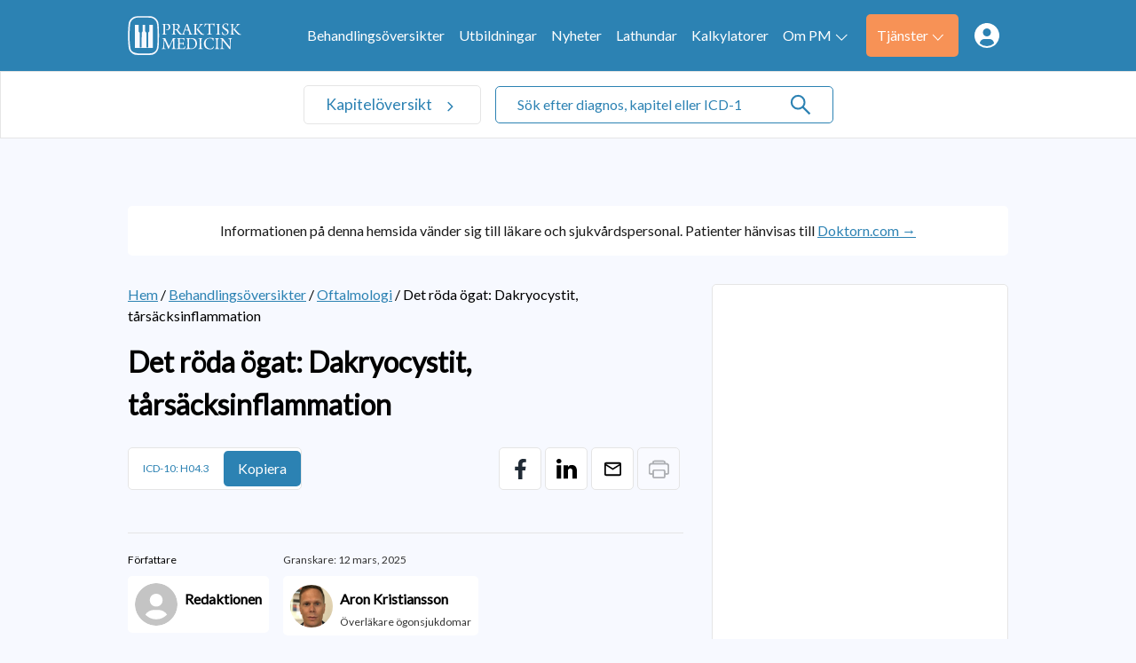

--- FILE ---
content_type: text/html; charset=UTF-8
request_url: https://www.praktiskmedicin.se/sjukdomar/det-roda-ogat-dakrocystit-tarsacksinflamma/
body_size: 16353
content:
<!doctype html>
<html dir="ltr" lang="sv-SE" prefix="og: https://ogp.me/ns#">
<head>
	<meta charset="UTF-8">
	<link rel="dns-prefetch" href="//fonts.googleapis.com/" />
	<link rel="dns-prefetch" href="//fonts.gstatic.com/" />
	<link rel="dns-prefetch" href="//acdn.adnxs.com/" />
	<link rel="dns-prefetch" href="//ib.adnxs.com/" />
	<link rel="dns-prefetch" href="//cdn.adnxs.com/" />
	<meta name="viewport" content="width=device-width, initial-scale=1, shrink-to-fit=no">
	<!-- favicon -->
	<link rel="apple-touch-icon" sizes="150x150" href="https://www.praktiskmedicin.se/wp-content/themes/praktiskmedicin/build/assets/favicons/apple-touch-icon.png">
	<link rel="icon" type="image/png" sizes="32x32" href="https://www.praktiskmedicin.se/wp-content/themes/praktiskmedicin/build/assets/favicons/favicon-32x32.png">
	<link rel="icon" type="image/png" sizes="16x16" href="https://www.praktiskmedicin.se/wp-content/themes/praktiskmedicin/build/assets/favicons/favicon-16x16.png">
	<link rel="manifest" href="https://www.praktiskmedicin.se/wp-content/themes/praktiskmedicin/build/assets/favicons/site.webmanifest">
	<link rel="mask-icon" href="https://www.praktiskmedicin.se/wp-content/themes/praktiskmedicin/build/assets/favicons/apple-touch-icon.png" color="#2C82B3">
	<link rel="shortcut icon" href="https://www.praktiskmedicin.se/wp-content/themes/praktiskmedicin/build/assets/favicons/favicon.ico">
	<meta name="msapplication-TileColor" content="#2C82B3">
	<meta name="msapplication-config" content="https://www.praktiskmedicin.se/wp-content/themes/praktiskmedicin/build/assets/favicons/browserconfig.xml">
	<meta name="theme-color" content="#2C82B3">
	<title>Dakryocystit, tårsäcksinflammation | Praktisk Medicin</title>

		<!-- All in One SEO Pro 4.7.6 - aioseo.com -->
	<meta name="description" content="Vid akut dakryocystit ses rodnad, svullnad och palpationsömhet över tårsäcken inferionasalt om mediala ögonvrån. Ibland kan pus pressas fram i ögonvrån" />
	<meta name="robots" content="max-image-preview:large" />
	<meta name="author" content="Redaktionen"/>
	<link rel="canonical" href="https://www.praktiskmedicin.se/sjukdomar/det-roda-ogat-dakrocystit-tarsacksinflamma/" />
	<meta name="generator" content="All in One SEO Pro (AIOSEO) 4.7.6" />
		<meta property="og:locale" content="sv_SE" />
		<meta property="og:site_name" content="Praktisk Medicin | Information om sjukdomar och behandlingar" />
		<meta property="og:type" content="article" />
		<meta property="og:title" content="Dakryocystit, tårsäcksinflammation | Praktisk Medicin" />
		<meta property="og:description" content="Vid akut dakryocystit ses rodnad, svullnad och palpationsömhet över tårsäcken inferionasalt om mediala ögonvrån. Ibland kan pus pressas fram i ögonvrån" />
		<meta property="og:url" content="https://www.praktiskmedicin.se/sjukdomar/det-roda-ogat-dakrocystit-tarsacksinflamma/" />
		<meta property="og:image" content="https://www.praktiskmedicin.se/wp-content/uploads/2022/10/logo-1.svg" />
		<meta property="og:image:secure_url" content="https://www.praktiskmedicin.se/wp-content/uploads/2022/10/logo-1.svg" />
		<meta property="article:published_time" content="2012-11-02T11:10:01+00:00" />
		<meta property="article:modified_time" content="2025-03-12T09:23:17+00:00" />
		<meta name="twitter:card" content="summary_large_image" />
		<meta name="twitter:title" content="Dakryocystit, tårsäcksinflammation | Praktisk Medicin" />
		<meta name="twitter:description" content="Vid akut dakryocystit ses rodnad, svullnad och palpationsömhet över tårsäcken inferionasalt om mediala ögonvrån. Ibland kan pus pressas fram i ögonvrån" />
		<meta name="twitter:image" content="https://www.praktiskmedicin.se/wp-content/uploads/2022/10/logo-1.svg" />
		<script type="application/ld+json" class="aioseo-schema">
			{"@context":"https:\/\/schema.org","@graph":[{"@type":"BreadcrumbList","@id":"https:\/\/www.praktiskmedicin.se\/sjukdomar\/det-roda-ogat-dakrocystit-tarsacksinflamma\/#breadcrumblist","itemListElement":[{"@type":"ListItem","@id":"https:\/\/www.praktiskmedicin.se\/#listItem","position":1,"name":"Home","item":"https:\/\/www.praktiskmedicin.se\/","nextItem":{"@type":"ListItem","@id":"https:\/\/www.praktiskmedicin.se\/sjukdomar\/det-roda-ogat-dakrocystit-tarsacksinflamma\/#listItem","name":"Det r\u00f6da \u00f6gat: Dakryocystit, t\u00e5rs\u00e4cksinflammation"}},{"@type":"ListItem","@id":"https:\/\/www.praktiskmedicin.se\/sjukdomar\/det-roda-ogat-dakrocystit-tarsacksinflamma\/#listItem","position":2,"name":"Det r\u00f6da \u00f6gat: Dakryocystit, t\u00e5rs\u00e4cksinflammation","previousItem":{"@type":"ListItem","@id":"https:\/\/www.praktiskmedicin.se\/#listItem","name":"Home"}}]},{"@type":"Organization","@id":"https:\/\/www.praktiskmedicin.se\/#organization","name":"Praktisk Medicin","description":"Information om sjukdomar och behandlingar","url":"https:\/\/www.praktiskmedicin.se\/","logo":{"@type":"ImageObject","url":"https:\/\/www.praktiskmedicin.se\/wp-content\/uploads\/2022\/10\/logo-1.svg","@id":"https:\/\/www.praktiskmedicin.se\/sjukdomar\/det-roda-ogat-dakrocystit-tarsacksinflamma\/#organizationLogo"},"image":{"@id":"https:\/\/www.praktiskmedicin.se\/sjukdomar\/det-roda-ogat-dakrocystit-tarsacksinflamma\/#organizationLogo"}},{"@type":"Person","@id":"https:\/\/www.praktiskmedicin.se\/author\/redaktionen\/#author","url":"https:\/\/www.praktiskmedicin.se\/author\/redaktionen\/","name":"Redaktionen"},{"@type":"WebPage","@id":"https:\/\/www.praktiskmedicin.se\/sjukdomar\/det-roda-ogat-dakrocystit-tarsacksinflamma\/#webpage","url":"https:\/\/www.praktiskmedicin.se\/sjukdomar\/det-roda-ogat-dakrocystit-tarsacksinflamma\/","name":"Dakryocystit, t\u00e5rs\u00e4cksinflammation | Praktisk Medicin","description":"Vid akut dakryocystit ses rodnad, svullnad och palpations\u00f6mhet \u00f6ver t\u00e5rs\u00e4cken inferionasalt om mediala \u00f6gonvr\u00e5n. Ibland kan pus pressas fram i \u00f6gonvr\u00e5n","inLanguage":"sv-SE","isPartOf":{"@id":"https:\/\/www.praktiskmedicin.se\/#website"},"breadcrumb":{"@id":"https:\/\/www.praktiskmedicin.se\/sjukdomar\/det-roda-ogat-dakrocystit-tarsacksinflamma\/#breadcrumblist"},"author":{"@id":"https:\/\/www.praktiskmedicin.se\/author\/redaktionen\/#author"},"creator":{"@id":"https:\/\/www.praktiskmedicin.se\/author\/redaktionen\/#author"},"datePublished":"2012-11-02T11:10:01+01:00","dateModified":"2025-03-12T10:23:17+01:00"},{"@type":"WebSite","@id":"https:\/\/www.praktiskmedicin.se\/#website","url":"https:\/\/www.praktiskmedicin.se\/","name":"Praktisk Medicin","description":"Information om sjukdomar och behandlingar","inLanguage":"sv-SE","publisher":{"@id":"https:\/\/www.praktiskmedicin.se\/#organization"}}]}
		</script>
		<!-- All in One SEO Pro -->

<link rel="alternate" title="oEmbed (JSON)" type="application/json+oembed" href="https://www.praktiskmedicin.se/wp-json/oembed/1.0/embed?url=https%3A%2F%2Fwww.praktiskmedicin.se%2Fsjukdomar%2Fdet-roda-ogat-dakrocystit-tarsacksinflamma%2F" />
<link rel="alternate" title="oEmbed (XML)" type="text/xml+oembed" href="https://www.praktiskmedicin.se/wp-json/oembed/1.0/embed?url=https%3A%2F%2Fwww.praktiskmedicin.se%2Fsjukdomar%2Fdet-roda-ogat-dakrocystit-tarsacksinflamma%2F&#038;format=xml" />
<style id='wp-img-auto-sizes-contain-inline-css' type='text/css'>
img:is([sizes=auto i],[sizes^="auto," i]){contain-intrinsic-size:3000px 1500px}
/*# sourceURL=wp-img-auto-sizes-contain-inline-css */
</style>
<link rel='stylesheet' id='cmplz-general-css' href='https://www.praktiskmedicin.se/wp-content/plugins/complianz-gdpr-premium/assets/css/cookieblocker.min.css?ver=1752309376' type='text/css' media='all' />
<link rel='stylesheet' id='praktiskmedicin-css' href='https://www.praktiskmedicin.se/wp-content/themes/praktiskmedicin/build/styles/theme.min.css?ver=8d99159' type='text/css' media='all' />
<link rel='stylesheet' id='font-awesome-css' href='https://www.praktiskmedicin.se/wp-content/themes/praktiskmedicin/build/librarystyles/font-awesome/css/font-awesome.min.css?ver=4.7.0' type='text/css' media='all' />
<link rel="https://api.w.org/" href="https://www.praktiskmedicin.se/wp-json/" /><link rel="EditURI" type="application/rsd+xml" title="RSD" href="https://www.praktiskmedicin.se/xmlrpc.php?rsd" />
<meta name="generator" content="WordPress 6.9" />
<link rel='shortlink' href='https://www.praktiskmedicin.se/?p=823' />
			<style>.cmplz-hidden {
					display: none !important;
				}</style>		<style type="text/css" id="wp-custom-css">
			body.author .post ul br,
body.author .post h2 + br,
body.author .post h3 + br{
	display: none;
}		</style>
			<script>
		dataLayer = [{"therapyArea": "Oftalmologi"}];
		function gtag(){dataLayer.push(arguments);}
		gtag('js', new Date());

		gtag('config', 'UA-790664-49', {
			'content_group1': 'Oftalmologi'
		});
	</script>
	 <!-- Tag manager head -->
	<script>(function(w,d,s,l,i){w[l]=w[l]||[];w[l].push({'gtm.start':
new Date().getTime(),event:'gtm.js'});var f=d.getElementsByTagName(s)[0],
j=d.createElement(s),dl=l!='dataLayer'?'&l='+l:'';j.async=true;j.src=
'https://www.googletagmanager.com/gtm.js?id='+i+dl;f.parentNode.insertBefore(j,f);
})(window,document,'script','dataLayer','GTM-KCGZ3K6');</script>	<!--init script for appnexus stuff -->
	<script type="text/javascript">
		var apntag = apntag || {};
		apntag.anq = apntag.anq || [];
		(function() {
			var d = document, e = d.createElement('script'), p = d.getElementsByTagName('head')[0];
			e.type = 'text/javascript';  e.async = true;
			e.src = '//acdn.adnxs.com/ast/ast.js';
			p.insertBefore(e, p.firstChild);
		})();
	</script>
<style id='global-styles-inline-css' type='text/css'>
:root{--wp--preset--aspect-ratio--square: 1;--wp--preset--aspect-ratio--4-3: 4/3;--wp--preset--aspect-ratio--3-4: 3/4;--wp--preset--aspect-ratio--3-2: 3/2;--wp--preset--aspect-ratio--2-3: 2/3;--wp--preset--aspect-ratio--16-9: 16/9;--wp--preset--aspect-ratio--9-16: 9/16;--wp--preset--color--black: #000000;--wp--preset--color--cyan-bluish-gray: #abb8c3;--wp--preset--color--white: #ffffff;--wp--preset--color--pale-pink: #f78da7;--wp--preset--color--vivid-red: #cf2e2e;--wp--preset--color--luminous-vivid-orange: #ff6900;--wp--preset--color--luminous-vivid-amber: #fcb900;--wp--preset--color--light-green-cyan: #7bdcb5;--wp--preset--color--vivid-green-cyan: #00d084;--wp--preset--color--pale-cyan-blue: #8ed1fc;--wp--preset--color--vivid-cyan-blue: #0693e3;--wp--preset--color--vivid-purple: #9b51e0;--wp--preset--gradient--vivid-cyan-blue-to-vivid-purple: linear-gradient(135deg,rgb(6,147,227) 0%,rgb(155,81,224) 100%);--wp--preset--gradient--light-green-cyan-to-vivid-green-cyan: linear-gradient(135deg,rgb(122,220,180) 0%,rgb(0,208,130) 100%);--wp--preset--gradient--luminous-vivid-amber-to-luminous-vivid-orange: linear-gradient(135deg,rgb(252,185,0) 0%,rgb(255,105,0) 100%);--wp--preset--gradient--luminous-vivid-orange-to-vivid-red: linear-gradient(135deg,rgb(255,105,0) 0%,rgb(207,46,46) 100%);--wp--preset--gradient--very-light-gray-to-cyan-bluish-gray: linear-gradient(135deg,rgb(238,238,238) 0%,rgb(169,184,195) 100%);--wp--preset--gradient--cool-to-warm-spectrum: linear-gradient(135deg,rgb(74,234,220) 0%,rgb(151,120,209) 20%,rgb(207,42,186) 40%,rgb(238,44,130) 60%,rgb(251,105,98) 80%,rgb(254,248,76) 100%);--wp--preset--gradient--blush-light-purple: linear-gradient(135deg,rgb(255,206,236) 0%,rgb(152,150,240) 100%);--wp--preset--gradient--blush-bordeaux: linear-gradient(135deg,rgb(254,205,165) 0%,rgb(254,45,45) 50%,rgb(107,0,62) 100%);--wp--preset--gradient--luminous-dusk: linear-gradient(135deg,rgb(255,203,112) 0%,rgb(199,81,192) 50%,rgb(65,88,208) 100%);--wp--preset--gradient--pale-ocean: linear-gradient(135deg,rgb(255,245,203) 0%,rgb(182,227,212) 50%,rgb(51,167,181) 100%);--wp--preset--gradient--electric-grass: linear-gradient(135deg,rgb(202,248,128) 0%,rgb(113,206,126) 100%);--wp--preset--gradient--midnight: linear-gradient(135deg,rgb(2,3,129) 0%,rgb(40,116,252) 100%);--wp--preset--font-size--small: 13px;--wp--preset--font-size--medium: 20px;--wp--preset--font-size--large: 36px;--wp--preset--font-size--x-large: 42px;--wp--preset--spacing--20: 0.44rem;--wp--preset--spacing--30: 0.67rem;--wp--preset--spacing--40: 1rem;--wp--preset--spacing--50: 1.5rem;--wp--preset--spacing--60: 2.25rem;--wp--preset--spacing--70: 3.38rem;--wp--preset--spacing--80: 5.06rem;--wp--preset--shadow--natural: 6px 6px 9px rgba(0, 0, 0, 0.2);--wp--preset--shadow--deep: 12px 12px 50px rgba(0, 0, 0, 0.4);--wp--preset--shadow--sharp: 6px 6px 0px rgba(0, 0, 0, 0.2);--wp--preset--shadow--outlined: 6px 6px 0px -3px rgb(255, 255, 255), 6px 6px rgb(0, 0, 0);--wp--preset--shadow--crisp: 6px 6px 0px rgb(0, 0, 0);}:where(.is-layout-flex){gap: 0.5em;}:where(.is-layout-grid){gap: 0.5em;}body .is-layout-flex{display: flex;}.is-layout-flex{flex-wrap: wrap;align-items: center;}.is-layout-flex > :is(*, div){margin: 0;}body .is-layout-grid{display: grid;}.is-layout-grid > :is(*, div){margin: 0;}:where(.wp-block-columns.is-layout-flex){gap: 2em;}:where(.wp-block-columns.is-layout-grid){gap: 2em;}:where(.wp-block-post-template.is-layout-flex){gap: 1.25em;}:where(.wp-block-post-template.is-layout-grid){gap: 1.25em;}.has-black-color{color: var(--wp--preset--color--black) !important;}.has-cyan-bluish-gray-color{color: var(--wp--preset--color--cyan-bluish-gray) !important;}.has-white-color{color: var(--wp--preset--color--white) !important;}.has-pale-pink-color{color: var(--wp--preset--color--pale-pink) !important;}.has-vivid-red-color{color: var(--wp--preset--color--vivid-red) !important;}.has-luminous-vivid-orange-color{color: var(--wp--preset--color--luminous-vivid-orange) !important;}.has-luminous-vivid-amber-color{color: var(--wp--preset--color--luminous-vivid-amber) !important;}.has-light-green-cyan-color{color: var(--wp--preset--color--light-green-cyan) !important;}.has-vivid-green-cyan-color{color: var(--wp--preset--color--vivid-green-cyan) !important;}.has-pale-cyan-blue-color{color: var(--wp--preset--color--pale-cyan-blue) !important;}.has-vivid-cyan-blue-color{color: var(--wp--preset--color--vivid-cyan-blue) !important;}.has-vivid-purple-color{color: var(--wp--preset--color--vivid-purple) !important;}.has-black-background-color{background-color: var(--wp--preset--color--black) !important;}.has-cyan-bluish-gray-background-color{background-color: var(--wp--preset--color--cyan-bluish-gray) !important;}.has-white-background-color{background-color: var(--wp--preset--color--white) !important;}.has-pale-pink-background-color{background-color: var(--wp--preset--color--pale-pink) !important;}.has-vivid-red-background-color{background-color: var(--wp--preset--color--vivid-red) !important;}.has-luminous-vivid-orange-background-color{background-color: var(--wp--preset--color--luminous-vivid-orange) !important;}.has-luminous-vivid-amber-background-color{background-color: var(--wp--preset--color--luminous-vivid-amber) !important;}.has-light-green-cyan-background-color{background-color: var(--wp--preset--color--light-green-cyan) !important;}.has-vivid-green-cyan-background-color{background-color: var(--wp--preset--color--vivid-green-cyan) !important;}.has-pale-cyan-blue-background-color{background-color: var(--wp--preset--color--pale-cyan-blue) !important;}.has-vivid-cyan-blue-background-color{background-color: var(--wp--preset--color--vivid-cyan-blue) !important;}.has-vivid-purple-background-color{background-color: var(--wp--preset--color--vivid-purple) !important;}.has-black-border-color{border-color: var(--wp--preset--color--black) !important;}.has-cyan-bluish-gray-border-color{border-color: var(--wp--preset--color--cyan-bluish-gray) !important;}.has-white-border-color{border-color: var(--wp--preset--color--white) !important;}.has-pale-pink-border-color{border-color: var(--wp--preset--color--pale-pink) !important;}.has-vivid-red-border-color{border-color: var(--wp--preset--color--vivid-red) !important;}.has-luminous-vivid-orange-border-color{border-color: var(--wp--preset--color--luminous-vivid-orange) !important;}.has-luminous-vivid-amber-border-color{border-color: var(--wp--preset--color--luminous-vivid-amber) !important;}.has-light-green-cyan-border-color{border-color: var(--wp--preset--color--light-green-cyan) !important;}.has-vivid-green-cyan-border-color{border-color: var(--wp--preset--color--vivid-green-cyan) !important;}.has-pale-cyan-blue-border-color{border-color: var(--wp--preset--color--pale-cyan-blue) !important;}.has-vivid-cyan-blue-border-color{border-color: var(--wp--preset--color--vivid-cyan-blue) !important;}.has-vivid-purple-border-color{border-color: var(--wp--preset--color--vivid-purple) !important;}.has-vivid-cyan-blue-to-vivid-purple-gradient-background{background: var(--wp--preset--gradient--vivid-cyan-blue-to-vivid-purple) !important;}.has-light-green-cyan-to-vivid-green-cyan-gradient-background{background: var(--wp--preset--gradient--light-green-cyan-to-vivid-green-cyan) !important;}.has-luminous-vivid-amber-to-luminous-vivid-orange-gradient-background{background: var(--wp--preset--gradient--luminous-vivid-amber-to-luminous-vivid-orange) !important;}.has-luminous-vivid-orange-to-vivid-red-gradient-background{background: var(--wp--preset--gradient--luminous-vivid-orange-to-vivid-red) !important;}.has-very-light-gray-to-cyan-bluish-gray-gradient-background{background: var(--wp--preset--gradient--very-light-gray-to-cyan-bluish-gray) !important;}.has-cool-to-warm-spectrum-gradient-background{background: var(--wp--preset--gradient--cool-to-warm-spectrum) !important;}.has-blush-light-purple-gradient-background{background: var(--wp--preset--gradient--blush-light-purple) !important;}.has-blush-bordeaux-gradient-background{background: var(--wp--preset--gradient--blush-bordeaux) !important;}.has-luminous-dusk-gradient-background{background: var(--wp--preset--gradient--luminous-dusk) !important;}.has-pale-ocean-gradient-background{background: var(--wp--preset--gradient--pale-ocean) !important;}.has-electric-grass-gradient-background{background: var(--wp--preset--gradient--electric-grass) !important;}.has-midnight-gradient-background{background: var(--wp--preset--gradient--midnight) !important;}.has-small-font-size{font-size: var(--wp--preset--font-size--small) !important;}.has-medium-font-size{font-size: var(--wp--preset--font-size--medium) !important;}.has-large-font-size{font-size: var(--wp--preset--font-size--large) !important;}.has-x-large-font-size{font-size: var(--wp--preset--font-size--x-large) !important;}
/*# sourceURL=global-styles-inline-css */
</style>
</head>
<body data-cmplz=1 id="top" class="wp-singular sjukdomar-template-default single single-sjukdomar postid-823 wp-theme-praktiskmedicin bg-white-sky" itemscope itemtype="https://schema.org/MedicalWebPage">

<!-- Tag manager body -->
<noscript><iframe src="https://www.googletagmanager.com/ns.html?id=GTM-KCGZ3K6" height="0" width="0" style="display:none;visibility:hidden"></iframe></noscript>
<!-- Navigation -->
<nav class="components-global-navigation nav-container flex flex-wrap w-full">
	<div class="bg-primary h-5 w-full menu-container z-100">
		<div class="menu-wrapper container max-w-screen-lg">
			<a class="flex min-w-8 lg:w-8 xl:w-10 max-w-10 no-underline" href="https://www.praktiskmedicin.se">
				<img alt="Praktisk Medicin - Add Health Media" src="https://www.praktiskmedicin.se/wp-content/uploads/2022/10/logo-1.svg">
			</a>
			<div class="flex lg:hidden">
				<div class="icon hamburger">
					<span></span>
					<span></span>
					<span></span>
				</div>
			</div><ul id="menu-meny" class="primary-menu"><li id="menu-item-24740" class="menu-hide menu-item menu-item-type-post_type menu-item-object-page menu-item-home menu-item-24740"><a href="https://www.praktiskmedicin.se/">Hem</a></li>
<li id="menu-item-26954" class="menu-item menu-item-type-custom menu-item-object-custom menu-item-26954"><a href="/sjukdomar">Behandlingsöversikter</a></li>
<li id="menu-item-26955" class="menu-hide menu-mobile-sub menu-item menu-item-type-custom menu-item-object-custom menu-item-26955"><a href="#">Kapitel</a></li>
<li id="menu-item-24750" class="menu-item menu-item-type-custom menu-item-object-custom menu-item-24750"><a href="/utbildningar">Utbildningar</a></li>
<li id="menu-item-25158" class="menu-item menu-item-type-post_type menu-item-object-page current_page_parent menu-item-25158"><a href="https://www.praktiskmedicin.se/medicinska-nyheter/">Nyheter</a></li>
<li id="menu-item-25092" class="menu-item menu-item-type-custom menu-item-object-custom menu-item-25092"><a href="/lathundar">Lathundar</a></li>
<li id="menu-item-25083" class="menu-item menu-item-type-custom menu-item-object-custom menu-item-25083"><a href="/kalkylatorer">Kalkylatorer</a></li>
<li id="menu-item-24744" class="menu-dropdown menu-item menu-item-type-post_type menu-item-object-page menu-item-has-children menu-item-24744"><a href="https://www.praktiskmedicin.se/om-praktisk-medicin/">Om PM<img src="https://www.praktiskmedicin.se/wp-content/themes/praktiskmedicin/build/assets/images/arrow-white.svg" width="100%" height="auto" alt="arrow down" class="js-arrow"/></a>
<ul class="sub-menu">
	<li id="menu-item-25084" class="menu-item menu-item-type-custom menu-item-object-custom menu-item-25084"><a href="/om-praktisk-medicin/#juridisk-information">Juridisk information</a></li>
	<li id="menu-item-25085" class="menu-item menu-item-type-custom menu-item-object-custom menu-item-25085"><a href="/om-praktisk-medicin/#webbsidans-innehall">Webbplatsens innehåll</a></li>
	<li id="menu-item-25086" class="menu-item menu-item-type-custom menu-item-object-custom menu-item-25086"><a href="/om-praktisk-medicin/#integritet">Integritet</a></li>
	<li id="menu-item-25087" class="menu-item menu-item-type-custom menu-item-object-custom menu-item-25087"><a href="/om-praktisk-medicin/#annonsering-finansiering">Annonsering/finansiering</a></li>
	<li id="menu-item-25088" class="menu-item menu-item-type-custom menu-item-object-custom menu-item-25088"><a href="/om-praktisk-medicin/#granskare-bearbetning">Granskare och bearbetning av materialet till Praktisk Medicin</a></li>
	<li id="menu-item-24745" class="menu-item menu-item-type-post_type menu-item-object-page menu-item-24745"><a href="https://www.praktiskmedicin.se/redaktionen/">Redaktionen</a></li>
	<li id="menu-item-24742" class="sub-btn menu-item menu-item-type-post_type menu-item-object-page menu-item-24742"><a href="https://www.praktiskmedicin.se/kontakta-oss/">Kontakta oss</a></li>
</ul>
</li>
<li id="menu-item-25089" class="menu-btn menu-item menu-item-type-custom menu-item-object-custom menu-item-has-children menu-item-25089"><a href="#">Tjänster<img src="https://www.praktiskmedicin.se/wp-content/themes/praktiskmedicin/build/assets/images/arrow-white.svg" width="100%" height="auto" alt="arrow down" class="js-arrow"/></a>
<ul class="sub-menu">
	<li id="menu-item-24741" class="menu-item menu-item-type-post_type menu-item-object-page menu-item-24741"><a href="https://www.praktiskmedicin.se/icd-10-koder/">ICD-10 koder</a></li>
	<li id="menu-item-25091" class="menu-item menu-item-type-custom menu-item-object-custom menu-item-25091"><a href="/kalkylatorer">Kalkylatorer</a></li>
	<li id="menu-item-25771" class="menu-item menu-item-type-custom menu-item-object-custom menu-item-25771"><a href="/lathundar">Lathundar</a></li>
	<li id="menu-item-27976" class="menu-item menu-item-type-custom menu-item-object-custom menu-item-27976"><a href="/blanketter">Blanketter</a></li>
	<li id="menu-item-25082" class="menu-item menu-item-type-post_type menu-item-object-page menu-item-25082"><a href="https://www.praktiskmedicin.se/webshop/">Beställ bok</a></li>
</ul>
</li>
<li id="menu-item-25093" class="menu-link js-show-login menu-item menu-item-type-custom menu-item-object-custom menu-item-25093"><a href="#">Medlemssidor<img src="https://www.praktiskmedicin.se/wp-content/themes/praktiskmedicin/build/assets/images/members-icon.svg" width="100%" height="auto" alt="member login" /></a></li>
<li id="menu-item-25094" class="member-link menu-dropdown menu-item menu-item-type-custom menu-item-object-custom menu-item-has-children hidden menu-item-25094"><a href="#"> <img src="https://www.praktiskmedicin.se/wp-content/themes/praktiskmedicin/build/assets/images/arrow-white.svg" width="100%" height="auto" alt="arrow down" class="js-arrow"/></a>
<ul class="sub-menu">
	<li id="menu-item-25095" class="member-sublink menu-item menu-item-type-custom menu-item-object-custom hidden menu-item-25095"><a href="/exklusivt-for-medlemmar#profil">Profil</a></li>
	<li id="menu-item-25096" class="member-sublink menu-item menu-item-type-custom menu-item-object-custom hidden menu-item-25096"><a href="/exklusivt-for-medlemmar#meddelanden">Meddelanden</a></li>
	<li id="menu-item-25097" class="js-logout log-out member-sublink menu-item menu-item-type-custom menu-item-object-custom hidden menu-item-25097"><a href="/wp-json/pm/logout">Logga ut</a></li>
</ul>
</li>
</ul>		</div>
	</div>
</nav>
<div class="sub-container relative w-full transition-all duration-300 ease-in-out border-0 lg:border lg:border-b lg:border-gray lg:border-r-0">
	<div class="container relative max-w-screen-lg xxl:px-5 mx-auto">
		<a href="#" class="chapters-link text-1.1">
			Kapitelöversikt		</a><div class="search-form pl-0 lg:w-2/5 lg:pl-1">
	<form id="main-search" role="search" method="get" action="/" class="relative border border-gray lg:border-primary">
		<input class="js-search-all" id="search-all" name="s" type="search" placeholder="Sök efter diagnos, kapitel eller ICD-10 här ..." value="">
		<svg xmlns="http://www.w3.org/2000/svg" fill="none" viewBox="0 0 24 24" class="load-effect animate-spin">
			<circle class="opacity-25" cx="12" cy="12" r="10" stroke="currentColor" stroke-width="4"></circle>
			<path class="opacity-75" fill="currentColor" d="M4 12a8 8 0 018-8V0C5.373 0 0 5.373 0 12h4zm2 5.291A7.962 7.962 0 014 12H0c0 3.042 1.135 5.824 3 7.938l3-2.647z"></path>
		</svg>
		<img class="search-icon z-10" src="https://www.praktiskmedicin.se/wp-content/themes/praktiskmedicin/build/assets/images/search-icon.svg" with="auto" height="20" alt="Sök">
	</form>		<div class="js-search-panel">
			<div class="js-search-panel-container">
				<h4>Inget hittades</h4>
			</div>
		</div></div>
	</div>
	<div class="chapters-dropdown">
		<div class="container max-w-screen-lg px-5 xxl:px-10 flex-wrapper"><div class="item" data-index="1"><h3>A</h3><a href="/kapitel/akutsjukvard">Akutsjukvård</a></div><div class="item" data-index="2"><h3>B</h3><a href="/kapitel/beroendetillstand">Beroendetillstånd</a></div><div class="item" data-index="3"><h3>D</h3><a href="/kapitel/dermatologi">Dermatologi</a></div><div class="item" data-index="4"><h3>E</h3><a href="/kapitel/endokrinologi">Endokrinologi</a></div><div class="item" data-index="5"><h3>G</h3><a href="/kapitel/gastroenterologi-och-hepatologi">Gastroenterologi och hepatologi</a><a href="/kapitel/geriatrik">Geriatrik</a><a href="/kapitel/gynekologi-obstetrik">Gynekologi och obstetrik</a></div><div class="item" data-index="6"><h3>H</h3><a href="/kapitel/hematologi-koagulation">Hematologi och koagulation</a></div><div class="break"></div><div class="item" data-index="7"><h3>I</h3><a href="/kapitel/idrottsmedicin">Idrottsmedicin</a><a href="/kapitel/infektion">Infektion</a></div><div class="item" data-index="8"><h3>K</h3><a href="/kapitel/kardiologi">Kardiologi</a><a href="/kapitel/kirurgi">Kirurgi</a></div><div class="item" data-index="9"><h3>L</h3><a href="/kapitel/lungmedicin-allergologi">Lungmedicin och allergologi</a></div><div class="item" data-index="10"><h3>M</h3><a href="/kapitel/medicinskjuridik">Medicinsk juridik</a></div><div class="item" data-index="11"><h3>N</h3><a href="/kapitel/nefrologi">Nefrologi</a><a href="/kapitel/neurologi">Neurologi</a></div><div class="item" data-index="12"><h3>O</h3><a href="/kapitel/oftalmologi">Oftalmologi</a><a href="/kapitel/onkologi">Onkologi</a><a href="/kapitel/ortopedi">Ortopedi</a></div><div class="break"></div><div class="item" data-index="13"><h3>P</h3><a href="/kapitel/pediatrik">Pediatrik</a><a href="/kapitel/psykiatri">Psykiatri</a></div><div class="item" data-index="14"><h3>R</h3><a href="/kapitel/reumatologi">Reumatologi</a></div><div class="item" data-index="15"><h3>S</h3><a href="/kapitel/smarta">Smärta</a></div><div class="item" data-index="16"><h3>U</h3><a href="/kapitel/urologi">Urologi</a></div><div class="item" data-index="17"><h3>V</h3><a href="/kapitel/venerologi">Venerologi</a></div><div class="item" data-index="18"><h3>Ö</h3><a href="/kapitel/onh">ÖNH</a></div><div class="break"></div></div>
	</div>
</div>

<main class="min-h-full bg-white-sky mt-0 lg:mt-10">
	
<div class="components-advertisements-banner-fullwidth js-ad-tag-wrapper full-banner border-container " style="visibility:hidden;">
	<div class="mx-auto w-full">
		<span class="text-0.75 font-sans font-light mb-0.25 block">Annons:</span>
		<div class="js-ad-tag flex align-center justify-center"
			id="PM_top_980x120px"								></div>
	</div>
</div>
	<div class="container max-w-screen-lg xxl:px-5">
<div class="top-alert">
	<span>Informationen på denna hemsida vänder sig till läkare och sjukvårdspersonal. Patienter hänvisas till <a class="text-1" href="https://www.doktorn.com/" title="Doktorn.com">Doktorn.com →</a></span>
	<link itemprop="medicalAudience" href="http://schema.org/Clinician" />
</div>
<div class="contentwrapper">
	<div class="content-section"><div class="w-full my-1"><span><a class="text-1" href="https://www.praktiskmedicin.se" title="Hem">Hem</a></span><span> / </span><span><a class="text-1" href="https://www.praktiskmedicin.se/sjukdomar/" title="Behandlingsöversikter">Behandlingsöversikter</a></span><span> / </span><span><a class="text-1" href="https://www.praktiskmedicin.se/kapitel/oftalmologi" title="Oftalmologi">Oftalmologi</a></span><span> / </span><span class="text-1">Det röda ögat: Dakryocystit, tårsäcksinflammation</span></div><div
	class="components-advertisements-banner-mobile js-ad-tag-wrapper rs_skip block w-full lg:hidden ">
	<div class="w-full max-w-20 mx-auto">
		<span class="text-french-gray text-0.75 font-sans font-light mb-0.25 block">
			Annons:		</span>
		<div class="js-ad-tag"
									data-ad-inv-code-base="PM_mobile_320x320px"		>
		</div>
	</div>
</div>
		<article class="disease-article" itemscope itemprop="mainEntity" itemtype="https://schema.org/MedicalCondition">
			<header>
				<h1 itemprop="name">Det röda ögat: Dakryocystit, tårsäcksinflammation</h1>
				<div class="article-button-row">
					<div class="components-templates-disease-icd-button">
	<button type="button" itemprop="code" itemscope itemtype="https://schema.org/MedicalCode" data-copy="H04.3"
		class="tag-btn mr-0 md:mr-2 " onclick="copyToClipboard(this)">
		<meta itemprop="code" content="H04.3"/>
		<meta itemprop="codingSystem" content="ICD-10"/>
		<span class="text-left text-to-copy self-center">ICD-10: H04.3</span>
		<span class="copy-text active transition_all_500 self-center">Kopiera</span>
		<span class="copied-text transition_all_500 self-center">Kopierad</span>
	</button>
</div>

<div class="components-global-social-share clearfix">
	<div class="block w-full float-left md:inline md:w-auto md:float-right">
		<ul class="list-none flex justify-start md:justify-end ">
			<li>
				<a class="social-share social-list bg-white" data-event-action="Facebook" href="https://www.facebook.com/sharer/sharer.php?u=https://www.praktiskmedicin.se/sjukdomar/det-roda-ogat-dakrocystit-tarsacksinflamma/" target="_blank;">
					<span data-event-action="Facebook">
						<img src="https://www.praktiskmedicin.se/wp-content/themes/praktiskmedicin/build/assets/images/facebook.svg" alt="facebook" width="20" height="20">
					</span>
				</a>
			</li>
			<li>
				<a class="social-share social-list bg-white" data-event-action="Linkedin" href="https://www.linkedin.com/shareArticle?mini=true&url=https://www.praktiskmedicin.se/sjukdomar/det-roda-ogat-dakrocystit-tarsacksinflamma/" target="_blank;">
					<span data-event-action="Linkedin">
						<img src="https://www.praktiskmedicin.se/wp-content/themes/praktiskmedicin/build/assets/images/linkedin.svg" alt="linkedin" width="20" height="20">
					</span>
				</a>
			</li>
			<li>
				<a class="social-list bg-white" data-event-action="Mail" href="/cdn-cgi/l/email-protection#[base64]" target="_blank;">
					<span data-event-action="Mail">
						<img src="https://www.praktiskmedicin.se/wp-content/themes/praktiskmedicin/build/assets/images/mail.svg" alt="mail" width="20" height="20">
					</span>
				</a>
			</li>
			<li>
				<button class="social-list  bg-white-20 js-show-login ">
					<span>
						<img src="https://www.praktiskmedicin.se/wp-content/themes/praktiskmedicin/build/assets/images/print.svg" alt="print" width="20" height="20">
					</span>
				</button>
			</li>
		</ul>
	</div>
</div>

				</div>
				<hr class="hr-gray" /><div class="block-full clearfix">
	<div class="block-half half-1 ">
		<meta itemprop="datePublished" content="2012-11-02T12:10:01+01:00" />
		<span class="text-0.75">
			Författare		</span><a class="flex w-full user-box " rel="author" href="https://www.praktiskmedicin.se/author/redaktionen/" title="">		<div class="flex-none w-3 h-auto self-center">
			<img class="rounded-50 lazyload" data-src="https://www.praktiskmedicin.se/wp-content/themes/praktiskmedicin/build/assets/images/avatar.svg" alt="Redaktionen ">
		</div>	<div class="flex-1 h-full pl-0.5 ">
		<div class="font-bold text-1 text-black leading-1.25 my-0.5">Redaktionen </div>
		<div class="text-0.75 text-light-gray leading-1.25">
					</div>
	</div>
</a>
	</div>	<div class="block-half half-2">
		<time id="reviewed" itemprop="lastReviewed" datetime="2025-03-12T00:00:00+00:00">
			Granskare: 12 mars, 2025		</time>
		<meta itemProp="dateModified" content="2025-03-12T10:23:17+01:00" /><a class="flex w-full user-box " itemprop="reviewedBy" href="https://www.praktiskmedicin.se/author/aron-kristiansson/" title="">		<div class="flex-none w-3 h-auto self-center">
			<img class="rounded-50 lazyload" data-src="https://www.praktiskmedicin.se/wp-content/uploads/2022/01/kristiansson-1-150x150.png" alt="Aron Kristiansson">
		</div>	<div class="flex-1 h-full pl-0.5 ">
		<div class="font-bold text-1 text-black leading-1.25 my-0.5">Aron Kristiansson</div>
		<div class="text-0.75 text-light-gray leading-1.25">
			Överläkare ögonsjukdomar		</div>
	</div>
</a>
	</div></div>
			</header>				<nav class="secondary-menu js-secondary-menu transition-all duration-300 ease-in-out print-hide">
					<div>							<a href="#-" data-id="status" class="text-primary font-bold mr-0.75 js-secondary-btn">Status</a>								<span class="text-gray font-normal mr-0.25">|</span>							<a href="#-" data-id="orsak" class="text-primary font-bold mr-0.75 js-secondary-btn">Orsak</a>								<span class="text-gray font-normal mr-0.25">|</span>							<a href="#-" data-id="behandling" class="text-primary font-bold mr-0.75 js-secondary-btn">Behandling</a>								<span class="text-gray font-normal mr-0.25">|</span>							<a href="#-" data-id="v%C3%A5rdniv%C3%A5" class="text-primary font-bold mr-0.75 js-secondary-btn">Vårdnivå</a>					</div>
				</nav>
			<section class="bg-white pt-2 px-1 md:px-2 border border-gray rounded-5" itemprop="description"><h2>Status</h2>
<p>Vid akut dakryocystit ses rodnad, svullnad och palpationsömhet över tårsäcken inferionasalt om mediala ögonvrån. Ibland kan pus pressas fram i ögonvrån vid tryck över tårsäcken. Vid kronisk dakryocystit vanligen epifora.</p>
<h2>Orsak</h2>
<p>Obstruktion i tårvägarna distalt om tårsäcken med efterföljande stagnation av tårflödet och ansamling av tårvätska i tårsäcken. Kan vara akut eller kronisk samt medfödd eller förvärvad. Vid akut dakryocystit finns en bakteriell infektion i tårsäcken.</p>
<h2>Behandling</h2>
<p>Perorala antibiotika, massage över tårsäcken. Ev lokalbehandling med antibiotikadroppar. Täta kontroller, incision av tårsäcken kan behövas. I senare skede eventuell tårvägsoperation om kroniska besvär eller recidiverande dakryocystiter.</p>
<h2>Vårdnivå</h2>
<p>Vid akut dakryocystit skyndsam remiss till ögonläkare (akut vid uttalade besvär eller hos spädbarn). Spädbarn kan bli allmänpåverkade och behöver då handläggas i samråd med barnakutmottagning.</p>
<h4>Aktuella Mediciner</h4>
<p><em>Flukloxacillin: </em>T Flucloxacillin<em>. </em>Oral susp./T Heracillin.</p>
<p><em><a href="https://www.fass.se/LIF/substance?userType=2&amp;substanceId=IDE4POEMUACAQVERT1">Klindamycin</a>: </em>T Dalacin</p>
<p><em>Fusidinsyra: </em>Ögonsalva Fucithalmic.</p>
<p><em>Kloramfenikol:</em> Ögondroppar Kloramfenikol</p>
<div
	class="components-advertisements-banner-content js-ad-tag-wrapper rs_skip hidden sm:block"
	style="visibility: hidden;">
	<div class="mb-2">
		<span class="text-french-gray text-0.75 font-sans font-light mb-0.25 block">
			Annons:		</span>
		<div class="js-ad-tag"
									data-ad-inv-code-base="PM_content_530x150px"		></div>
	</div>
</div>
			</section><div style="display:none" id="midcontentads" class="js-mid-content-ads">
	<div
	class="components-advertisements-banner-content js-ad-tag-wrapper rs_skip hidden sm:block"
	style="visibility: hidden;">
	<div class="mb-2">
		<span class="text-french-gray text-0.75 font-sans font-light mb-0.25 block">
			Annons:		</span>
		<div class="js-ad-tag"
									data-ad-inv-code-base="PM_content_530x150px"		></div>
	</div>
</div>
<div
	class="components-advertisements-banner-mobile js-ad-tag-wrapper rs_skip block w-full sm:hidden ">
	<div class="w-full max-w-20 mx-auto">
		<span class="text-french-gray text-0.75 font-sans font-light mb-0.25 block">
			Annons:		</span>
		<div class="js-ad-tag"
									data-ad-inv-code-base="PM_mobile_320x320px"		>
		</div>
	</div>
</div>
</div>
</article><div
	class="components-advertisements-banner-mobile js-ad-tag-wrapper rs_skip block w-full lg:hidden ">
	<div class="w-full max-w-20 mx-auto">
		<span class="text-french-gray text-0.75 font-sans font-light mb-0.25 block">
			Annons:		</span>
		<div class="js-ad-tag"
									data-ad-inv-code-base="PM_mobile_320x320px"		>
		</div>
	</div>
</div>
<div
	class="components-advertisements-banner-mobile js-ad-tag-wrapper rs_skip block w-full lg:hidden ">
	<div class="w-full max-w-20 mx-auto">
		<span class="text-french-gray text-0.75 font-sans font-light mb-0.25 block">
			Annons:		</span>
		<div class="js-ad-tag"
									data-ad-inv-code-base="PM_mobile_320x320px"		>
		</div>
	</div>
</div>
<section class="nyhetsbrev components-global-cta_membership">
	<div class="nyhetsbrev-innerwrap">
		<div class="text-container">
			<div class="heading-container">
				<img class="icon-left w-1.5" src="https://www.praktiskmedicin.se/wp-content/themes/praktiskmedicin/build/assets/images/letter-icon-orange.svg" width="20" height="20" alt="Nyhetsbrev" />
				<h2>PM-medlemskap</h2>
				<p class="text-1.1">Medlemskapet är kostnadsfritt och du loggar in smidigt och tryggt med ditt BankID.</p>
			</div>
			<div class="ul-container">
				<div class="tab-wrapper">
					<ul class="clearfix">
						<li>
							<img src="https://www.praktiskmedicin.se/wp-content/themes/praktiskmedicin/build/assets/images/circle-check-orange-fill.svg" width="20" height="auto" alt="check">
							Skräddarsytt nyhetsbrev						</li>
						<li>
							<img src="https://www.praktiskmedicin.se/wp-content/themes/praktiskmedicin/build/assets/images/circle-check-orange-fill.svg" width="20" height="auto" alt="check">
							Kalkylatorer och blanketter						</li>
						<li>
							<img src="https://www.praktiskmedicin.se/wp-content/themes/praktiskmedicin/build/assets/images/circle-check-orange-fill.svg" width="20" height="auto" alt="check">
							Skriv ut behandlingsöversikter						</li>
						<li>
							<img src="https://www.praktiskmedicin.se/wp-content/themes/praktiskmedicin/build/assets/images/circle-check-orange-fill.svg" width="20" height="auto" alt="check">
							Rabatt på PM-boken						</li>
					</ul>
				</div>
			</div>
		</div>
		<div class="btn-container">
			<button type="button" class="btn-secondary js-show-login">
				Ja, tack!			</button>
		</div>
	</div>
</section>
		<section>
			<h2 class="print-hide text-1 mt-2 mb-1">
				Nya behandlingsöversikter			</h2>
			<div class="print-hide grid grid-flow-row-dense grid-cols-1 md:grid-cols-2">
			<article class="sjukdomar-box components-templates-disease-excerpt-box" itemscope itemtype="https://schema.org/MedicalCondition">
	<a itemprop="url" href="https://www.praktiskmedicin.se/sjukdomar/eksem-handeksem/">
		<div>
			<span class="title-lable" itemprop="relevantSpecialty">
				Dermatologi			</span>
		</div>
		<p class="title" itemprop="name">Eksem: Handeksem</p>
		<p itemprop="disambiguatingDescription">Bakgrund Handeksem är en vanlig, ofta recidiverande hudsjukdom med stor påverkan på livskvalitet. 1-årsprevalensen är...</p>
		<p class="readmore">Läs mer →</p>
	</a>
</article>
<article class="sjukdomar-box components-templates-disease-excerpt-box" itemscope itemtype="https://schema.org/MedicalCondition">
	<a itemprop="url" href="https://www.praktiskmedicin.se/sjukdomar/konsdysfori/">
		<div>
			<span class="title-lable" itemprop="relevantSpecialty">
				Psykiatri			</span>
		</div>
		<p class="title" itemprop="name">Könsdysfori</p>
		<p itemprop="disambiguatingDescription">Definition Könsdysfori är ett nyare namn för det som tidigare kallades transsexualism och betecknar det...</p>
		<p class="readmore">Läs mer →</p>
	</a>
</article>
<article class="sjukdomar-box components-templates-disease-excerpt-box" itemscope itemtype="https://schema.org/MedicalCondition">
	<a itemprop="url" href="https://www.praktiskmedicin.se/sjukdomar/myelodysplastiska-syndrom-mds/">
		<div>
			<span class="title-lable" itemprop="relevantSpecialty">
				Hematologi och koagulation			</span>
		</div>
		<p class="title" itemprop="name">Myelodysplastiska syndrom, MDS</p>
		<p itemprop="disambiguatingDescription">Definition Grupp av blodcancersjukdomar med varierande prognos som kännetecknas av mognadsstörningar i benmärgen med risk...</p>
		<p class="readmore">Läs mer →</p>
	</a>
</article>
<article class="sjukdomar-box components-templates-disease-excerpt-box" itemscope itemtype="https://schema.org/MedicalCondition">
	<a itemprop="url" href="https://www.praktiskmedicin.se/sjukdomar/endoskopi/">
		<div>
			<span class="title-lable" itemprop="relevantSpecialty">
				Gastroenterologi och hepatologi			</span>
		</div>
		<p class="title" itemprop="name">Endoskopi</p>
		<p itemprop="disambiguatingDescription">Definition Endoskopi är ett samlingsnamn och innefattar gastroskopi (esofagogastroduodenoskopi/EGD), koloskopi, kapselendoskopi, pushenteroskopi och dubbelballong, där...</p>
		<p class="readmore">Läs mer →</p>
	</a>
</article>
<article class="sjukdomar-box components-templates-disease-excerpt-box" itemscope itemtype="https://schema.org/MedicalCondition">
	<a itemprop="url" href="https://www.praktiskmedicin.se/sjukdomar/astigmatism/">
		<div>
			<span class="title-lable" itemprop="relevantSpecialty">
				Oftalmologi			</span>
		</div>
		<p class="title" itemprop="name">Astigmatism</p>
		<p itemprop="disambiguatingDescription">Definition Optisk avvikelse där ljuset bryts oregelbundet (vanligen i hornhinnan eller linsen) och därmed inte...</p>
		<p class="readmore">Läs mer →</p>
	</a>
</article>
<article class="sjukdomar-box components-templates-disease-excerpt-box" itemscope itemtype="https://schema.org/MedicalCondition">
	<a itemprop="url" href="https://www.praktiskmedicin.se/sjukdomar/prurigo-nodularis/">
		<div>
			<span class="title-lable" itemprop="relevantSpecialty">
				Dermatologi			</span>
		</div>
		<p class="title" itemprop="name">Prurigo nodularis</p>
		<p itemprop="disambiguatingDescription">Bakgrund Kronisk, starkt kliande hudsjukdom med multipla kliande knutor i huden. Förekommer oftare hos individer...</p>
		<p class="readmore">Läs mer →</p>
	</a>
</article>
<article class="sjukdomar-box components-templates-disease-excerpt-box" itemscope itemtype="https://schema.org/MedicalCondition">
	<a itemprop="url" href="https://www.praktiskmedicin.se/sjukdomar/infektion-med-salmonella/">
		<div>
			<span class="title-lable" itemprop="relevantSpecialty">
				Infektion			</span>
		</div>
		<p class="title" itemprop="name">Salmonellainfektion</p>
		<p itemprop="disambiguatingDescription">Definition Salmonellainfektion är en bakteriell tarminfektion som orsakas av bakterier inom släktet Salmonella. Bakterien kan...</p>
		<p class="readmore">Läs mer →</p>
	</a>
</article>
<article class="sjukdomar-box components-templates-disease-excerpt-box" itemscope itemtype="https://schema.org/MedicalCondition">
	<a itemprop="url" href="https://www.praktiskmedicin.se/sjukdomar/mrsa-multiresistenta-staphylococcus-aureus/">
		<div>
			<span class="title-lable" itemprop="relevantSpecialty">
				Infektion			</span>
		</div>
		<p class="title" itemprop="name">MRSA (Multiresistenta Staphylococcus aureus)</p>
		<p itemprop="disambiguatingDescription">Definition MRSA (Meticillinresistenta Staphylococcus aureus) är en variant av Staphylococcus aureus som har utvecklat resistens...</p>
		<p class="readmore">Läs mer →</p>
	</a>
</article>
<article class="sjukdomar-box components-templates-disease-excerpt-box" itemscope itemtype="https://schema.org/MedicalCondition">
	<a itemprop="url" href="https://www.praktiskmedicin.se/sjukdomar/infektion-med-escherichia-coli/">
		<div>
			<span class="title-lable" itemprop="relevantSpecialty">
				Infektion			</span>
		</div>
		<p class="title" itemprop="name">Escherichia coli-infektion</p>
		<p itemprop="disambiguatingDescription">Bakgrund Escerichia coli (E coli) är en gramnegativ stav som tillhör gruppen Enterobacteriaceae. Den återfinns...</p>
		<p class="readmore">Läs mer →</p>
	</a>
</article>
<article class="sjukdomar-box components-templates-disease-excerpt-box" itemscope itemtype="https://schema.org/MedicalCondition">
	<a itemprop="url" href="https://www.praktiskmedicin.se/sjukdomar/forkylning-akut-rhinofaryngit-ovre-luftvagsinfektion/">
		<div>
			<span class="title-lable" itemprop="relevantSpecialty">
				Infektion			</span>
		</div>
		<p class="title" itemprop="name">Förkylning, akut rhinofaryngit, övre luftvägsinfektion</p>
		<p itemprop="disambiguatingDescription">Orsak Allra oftast orsakat av virus. Symtom uppkommer vid infektion i de övre luftvägarna (ÖLI)...</p>
		<p class="readmore">Läs mer →</p>
	</a>
</article>
			</div>
		</section>
	</div>
	<div class="components-global-sidebar js-ad-stack sidebar-section" data-ad-inv-code-base="PM_top_300x250px">
	<div class="js-ad-stack-template" style="display: none">
		<div
	class="components-advertisements-banner-side js-ad-tag-wrapper hidden lg:block "
	style="visibility: hidden">
	<span class="text-0.75 font-sans font-light mb-0.25 block">
		Annons:	</span>
	<div class="js-ad-tag banner-side"
						 style="height:360px;"
			></div>
</div>
	</div>
	<div class="border-container xxl:w-full xxl:max-w-full js-ad-stack-inner"></div>
	<div
	class="components-advertisements-banner-side js-ad-tag-wrapper hidden lg:block sticky top-5 left-0 z-10"
	style="visibility: hidden">
	<span class="text-0.75 font-sans font-light mb-0.25 block">
		Annons:	</span>
	<div class="js-ad-tag banner-side"
		id="PM_desktop_sticky_250x720px"				 style="height:720px;"
			></div>
</div>
</div>
</div><div class="body-overlay"></div>
<section class="login-slider">
	<div class="login-wrapper">
		<a class="close-login" href="#" title="Close">
			<img src="https://www.praktiskmedicin.se/wp-content/themes/praktiskmedicin/build/assets/images/close.svg" width="20" height="auto" alt="close">
		</a>
		<h5 class="mt-3 font-semibold">Exklusivt för dig som medlem</h5>
		<div class="tab-main active">
			<button class="btn-primary js-bankid-login-qr-btn">
				Mobilt BankID på annan enhet			</button>
			<p class="w-full text-center mb-1">eller</p>
			<button class="btn-light js-bankid-login-device-btn">Öppna BankID</button>
			<div class="absolute bottom-3">
				<div class="tab-wrapper">
					<ul>
						<li>
							<img src="https://www.praktiskmedicin.se/wp-content/themes/praktiskmedicin/build/assets/images/circle-check-blue.svg" width="20" height="auto" alt="check">
							<span>Skräddarsytt nyhetsbrev</span>
						</li>
						<li>
							<img src="https://www.praktiskmedicin.se/wp-content/themes/praktiskmedicin/build/assets/images/circle-check-blue.svg" width="20" height="auto" alt="check">
							<span>Kalkylatorer och blanketter</span>
						</li>
						<li>
							<img src="https://www.praktiskmedicin.se/wp-content/themes/praktiskmedicin/build/assets/images/circle-check-blue.svg" width="20" height="auto" alt="check">
							<span>Skriv ut behandlingsöversikter</span>
						</li>
						<li>
							<img src="https://www.praktiskmedicin.se/wp-content/themes/praktiskmedicin/build/assets/images/circle-check-blue.svg" width="20" height="auto" alt="check">
							<span>Rabatt på PM boken</span>
						</li>
					</ul>
				</div>
			</div>
		</div>
		<div class="tab-qr">
			<div class="relative block w-full mt-0.5 lg:mt-3">
				<ul>
					<li>
						<div>1</div>
						<span>Starta BankID-appen i mobilen</span>
					</li>
					<li>
					<div>2</div>
						<span>Tryck på "Skanna QR-kod""</span>
					</li>
					<li>
					<div>3</div>
						<span>Rikta kameran mot QR-koden nedan</span>
					</li>
				</ul>
				<div class="my-0.5 lg:my-3 mx-auto bg-white" id="js-qr-holder"></div>
				<div class="text-center"><a class="btn-link js-bankid-cancel-login-btn text-center no-underline" href="#">Avbryt</a></div>
			</div>
		</div>
		<div class="absolute bottom-1">
			<p class="text-center my-0 text-black text-0.75 font-normal leading-1">
				<img class="inline h-1.25 w-auto align-middle" src="https://www.praktiskmedicin.se/wp-content/themes/praktiskmedicin/build/assets/images/secure-logo-black.svg" width="20" height="auto" alt="secure">
				Säker och snabb ingång till medlemssidorna			</p>
		</div>
	</div>
</section>
<div
	class="components-advertisements-banner-leaderboard js-ad-tag-wrapper rs_skip  leaderboard-banner z-40 block sm:hidden">
	<div class="w-full max-w-20 mx-auto">
		<span class="text-french-gray text-0.75 font-sans font-light mb-0.25 block">
			Annons:		</span>
		<div class="js-ad-tag" id="PM_mobile_leaderboard_320x50px" ></div>
	</div>
</div>
</div></main>
<footer class="components-global-footer">
	<div class="bg-primary py-5 mt-2">
		<div class="container">
			<div class="flex flex-wrap sm:-mx-2">

									<div class="w-full md:w-1/4 lg:w-1/4 mb-2 md:mb-0 sm:px-2">
												<a class="block mt-2 max-w-14 mx-auto float-none text-center" href="https://addhealthmedia.com/">
							<img class="lazyload mb-1" alt="Add Health Media" data-src="https://www.praktiskmedicin.se/wp-content/uploads/2022/10/ahm_logo-1.svg"
							src="[data-uri]">
						</a>
																		<a class="block mt-2 max-w-9 mx-auto float-none text-center" href="https://www.praktiskmedicin.se">
							<img class="lazyload mb-1" alt="Add Health Media" data-src="https://www.praktiskmedicin.se/wp-content/uploads/2022/10/logo-1.svg"
							src="[data-uri]">
						</a>
											</div>
				
					<div class="w-full md:w-1/4 lg:w-1/4 mb-2 md:mb-0 sm:px-2 text-center md:text-left">
						<h3>
							Kontakta oss						</h3>
						<ul class='list-none p-0'>
							<li class="contact-text">
								<p>Add Health Media AB</p>
<p>c/o Forskaren Office Hub</p>
<p>Hagaplan 4</p>
<p>113 68 Stockholm</p>
<p class="py-1 tel-link">Tel: <a href="tel:08-6484900">08-6484900</a></p>
<p><a href="/cdn-cgi/l/email-protection#ed9e828b848cc38c86889f81988389ad8c898985888c819985808889848cc38e8280"><span class="__cf_email__" data-cfemail="10637f7679713e717b75627c657e74507174747875717c64787d757479713e737f7d">[email&#160;protected]</span></a></p>								<!--<p>Add Health Media AB</p>
								<p>c/o Convendum</p>
								<p>Gävlegatan 16 |Box 6019|</p>
								<p>SE-102 31 STOCKHOLM</p>
								<p class="my-1 tel-link">
									Tel: <a href="tel:08-6484900">08-6484900</a>
								</p>
								<p class="my-1">
									<a href="mailto:redaktionen@addhealthmedia.com">
									redaktionen@addhealthmedia.com
									</a>
								</p>-->
							</li>
						</ul>
					</div>


									<div class="w-full md:w-1/4 lg:w-1/4 mb-2 md:mb-0 sm:px-2 text-center md:text-left">
						<h3>
							Om oss						</h3>
						<ul class='list-none p-0'>
							<li class="about-us-text">
							Praktisk Medicin är en av de mest använda informationskällorna för läkare och annan vårdpersonal. Privatpersoner hänvisas till <a href="https://www.doktorn.com/">www.doktorn.com</a> som är en av Sveriges största webbsidor för kunskap om hälsa och medicin till allmänheten.							</li>
						</ul>
					</div>
				
									<div class="w-full md:w-1/4 lg:w-1/4 mb-2 md:mb-0 sm:px-2 text-center md:text-left">
													<h3>
								Snabblänkar							</h3>
												<ul class='list-none p-0'>
																<li>
										<a class="footer-links" href="https://annonsera.praktiskmedicin.se">
											Annonsera på PM										</a>
									</li>
																<li>
										<a class="footer-links" href="https://www.praktiskmedicin.se/medlem/">
											Beställ nyhetsbrev										</a>
									</li>
																<li>
										<a class="footer-links" href="https://www.praktiskmedicin.se/webshop/">
											Beställ bok										</a>
									</li>
																<li>
										<a class="footer-links" href="https://www.praktiskmedicin.se/kontakta-oss">
											Kontakta oss										</a>
									</li>
																<li>
										<a class="footer-links" href="https://www.praktiskmedicin.se/redaktionen">
											Redaktionen										</a>
									</li>
													</ul>
					</div>
							</div>
		</div>
	</div>
</footer>
<a href="#top" title="Bläddra till toppen" id="scroll-top-link" aria-hidden="true">
	<img src="https://www.praktiskmedicin.se/wp-content/themes/praktiskmedicin/build/assets/images/arrow_up.svg" width="14" height="auto" alt="Bläddra till toppen">
</a>
<script data-cfasync="false" src="/cdn-cgi/scripts/5c5dd728/cloudflare-static/email-decode.min.js"></script><script type="text/javascript">
	// apntag.debug = true;
	apntag.anq.push(function() {
		apntag.setPageOpts({
			member: 11104,
			keywords: {"channel":"praktiskmedicin","section":"PM_Oftalmologi","article":"det-roda-ogat-dakrocystit-tarsacksinflamma"},
			disablePsa: true,
			publisherId: 1587027,
		});
	});
</script>
<script type="speculationrules">
{"prefetch":[{"source":"document","where":{"and":[{"href_matches":"/*"},{"not":{"href_matches":["/wp-*.php","/wp-admin/*","/wp-content/uploads/*","/wp-content/*","/wp-content/plugins/*","/wp-content/themes/praktiskmedicin/*","/*\\?(.+)"]}},{"not":{"selector_matches":"a[rel~=\"nofollow\"]"}},{"not":{"selector_matches":".no-prefetch, .no-prefetch a"}}]},"eagerness":"conservative"}]}
</script>

<!-- Consent Management powered by Complianz | GDPR/CCPA Cookie Consent https://wordpress.org/plugins/complianz-gdpr -->
<div id="cmplz-cookiebanner-container"><div class="cmplz-cookiebanner cmplz-hidden banner-1 banner-a optin cmplz-bottom-right cmplz-categories-type-view-preferences" aria-modal="true" data-nosnippet="true" role="dialog" aria-live="polite" aria-labelledby="cmplz-header-1-optin" aria-describedby="cmplz-message-1-optin">
	<div class="cmplz-header">
		<div class="cmplz-logo"></div>
		<div class="cmplz-title" id="cmplz-header-1-optin">Hantera cookies</div>
		<div class="cmplz-close" tabindex="0" role="button" aria-label="Stäng dialogruta">
			<svg aria-hidden="true" focusable="false" data-prefix="fas" data-icon="times" class="svg-inline--fa fa-times fa-w-11" role="img" xmlns="http://www.w3.org/2000/svg" viewBox="0 0 352 512"><path fill="currentColor" d="M242.72 256l100.07-100.07c12.28-12.28 12.28-32.19 0-44.48l-22.24-22.24c-12.28-12.28-32.19-12.28-44.48 0L176 189.28 75.93 89.21c-12.28-12.28-32.19-12.28-44.48 0L9.21 111.45c-12.28 12.28-12.28 32.19 0 44.48L109.28 256 9.21 356.07c-12.28 12.28-12.28 32.19 0 44.48l22.24 22.24c12.28 12.28 32.2 12.28 44.48 0L176 322.72l100.07 100.07c12.28 12.28 32.2 12.28 44.48 0l22.24-22.24c12.28-12.28 12.28-32.19 0-44.48L242.72 256z"></path></svg>
		</div>
	</div>

	<div class="cmplz-divider cmplz-divider-header"></div>
	<div class="cmplz-body">
		<div class="cmplz-message" id="cmplz-message-1-optin"><p>För att göra din upplevelse av vår sajt så bra som möjligt använder vi cookies. Genom att fortsätta använda vår webbplats accepterar du att cookies används. Läs vår <a href="https://www.praktiskmedicin.se/integritetspolicy-2/"><strong>integritetspolicy</strong></a></p></div>
		<!-- categories start -->
		<div class="cmplz-categories">
			<details class="cmplz-category cmplz-functional" >
				<summary>
						<span class="cmplz-category-header">
							<span class="cmplz-category-title">Nödvändiga</span>
							<span class='cmplz-always-active'>
								<span class="cmplz-banner-checkbox">
									<input type="checkbox"
										   id="cmplz-functional-optin"
										   data-category="cmplz_functional"
										   class="cmplz-consent-checkbox cmplz-functional"
										   size="40"
										   value="1"/>
									<label class="cmplz-label" for="cmplz-functional-optin"><span class="screen-reader-text">Nödvändiga</span></label>
								</span>
								Alltid aktiv							</span>
							<span class="cmplz-icon cmplz-open">
								<svg xmlns="http://www.w3.org/2000/svg" viewBox="0 0 448 512"  height="18" ><path d="M224 416c-8.188 0-16.38-3.125-22.62-9.375l-192-192c-12.5-12.5-12.5-32.75 0-45.25s32.75-12.5 45.25 0L224 338.8l169.4-169.4c12.5-12.5 32.75-12.5 45.25 0s12.5 32.75 0 45.25l-192 192C240.4 412.9 232.2 416 224 416z"/></svg>
							</span>
						</span>
				</summary>
				<div class="cmplz-description">
					<span class="cmplz-description-functional">The technical storage or access is strictly necessary for the legitimate purpose of enabling the use of a specific service explicitly requested by the subscriber or user, or for the sole purpose of carrying out the transmission of a communication over an electronic communications network.</span>
				</div>
			</details>

			<details class="cmplz-category cmplz-preferences" >
				<summary>
						<span class="cmplz-category-header">
							<span class="cmplz-category-title">Preferences</span>
							<span class="cmplz-banner-checkbox">
								<input type="checkbox"
									   id="cmplz-preferences-optin"
									   data-category="cmplz_preferences"
									   class="cmplz-consent-checkbox cmplz-preferences"
									   size="40"
									   value="1"/>
								<label class="cmplz-label" for="cmplz-preferences-optin"><span class="screen-reader-text">Preferences</span></label>
							</span>
							<span class="cmplz-icon cmplz-open">
								<svg xmlns="http://www.w3.org/2000/svg" viewBox="0 0 448 512"  height="18" ><path d="M224 416c-8.188 0-16.38-3.125-22.62-9.375l-192-192c-12.5-12.5-12.5-32.75 0-45.25s32.75-12.5 45.25 0L224 338.8l169.4-169.4c12.5-12.5 32.75-12.5 45.25 0s12.5 32.75 0 45.25l-192 192C240.4 412.9 232.2 416 224 416z"/></svg>
							</span>
						</span>
				</summary>
				<div class="cmplz-description">
					<span class="cmplz-description-preferences">The technical storage or access is necessary for the legitimate purpose of storing preferences that are not requested by the subscriber or user.</span>
				</div>
			</details>

			<details class="cmplz-category cmplz-statistics" >
				<summary>
						<span class="cmplz-category-header">
							<span class="cmplz-category-title">Analys och statistik</span>
							<span class="cmplz-banner-checkbox">
								<input type="checkbox"
									   id="cmplz-statistics-optin"
									   data-category="cmplz_statistics"
									   class="cmplz-consent-checkbox cmplz-statistics"
									   size="40"
									   value="1"/>
								<label class="cmplz-label" for="cmplz-statistics-optin"><span class="screen-reader-text">Analys och statistik</span></label>
							</span>
							<span class="cmplz-icon cmplz-open">
								<svg xmlns="http://www.w3.org/2000/svg" viewBox="0 0 448 512"  height="18" ><path d="M224 416c-8.188 0-16.38-3.125-22.62-9.375l-192-192c-12.5-12.5-12.5-32.75 0-45.25s32.75-12.5 45.25 0L224 338.8l169.4-169.4c12.5-12.5 32.75-12.5 45.25 0s12.5 32.75 0 45.25l-192 192C240.4 412.9 232.2 416 224 416z"/></svg>
							</span>
						</span>
				</summary>
				<div class="cmplz-description">
					<span class="cmplz-description-statistics">The technical storage or access that is used exclusively for statistical purposes.</span>
					<span class="cmplz-description-statistics-anonymous">The technical storage or access that is used exclusively for anonymous statistical purposes. Without a subpoena, voluntary compliance on the part of your Internet Service Provider, or additional records from a third party, information stored or retrieved for this purpose alone cannot usually be used to identify you.</span>
				</div>
			</details>
			<details class="cmplz-category cmplz-marketing" >
				<summary>
						<span class="cmplz-category-header">
							<span class="cmplz-category-title">Marketing</span>
							<span class="cmplz-banner-checkbox">
								<input type="checkbox"
									   id="cmplz-marketing-optin"
									   data-category="cmplz_marketing"
									   class="cmplz-consent-checkbox cmplz-marketing"
									   size="40"
									   value="1"/>
								<label class="cmplz-label" for="cmplz-marketing-optin"><span class="screen-reader-text">Marketing</span></label>
							</span>
							<span class="cmplz-icon cmplz-open">
								<svg xmlns="http://www.w3.org/2000/svg" viewBox="0 0 448 512"  height="18" ><path d="M224 416c-8.188 0-16.38-3.125-22.62-9.375l-192-192c-12.5-12.5-12.5-32.75 0-45.25s32.75-12.5 45.25 0L224 338.8l169.4-169.4c12.5-12.5 32.75-12.5 45.25 0s12.5 32.75 0 45.25l-192 192C240.4 412.9 232.2 416 224 416z"/></svg>
							</span>
						</span>
				</summary>
				<div class="cmplz-description">
					<span class="cmplz-description-marketing">The technical storage or access is required to create user profiles to send advertising, or to track the user on a website or across several websites for similar marketing purposes.</span>
				</div>
			</details>
		</div><!-- categories end -->
			</div>

	<div class="cmplz-links cmplz-information">
		<a class="cmplz-link cmplz-manage-options cookie-statement" href="#" data-relative_url="#cmplz-manage-consent-container">Hantera alternativ</a>
		<a class="cmplz-link cmplz-manage-third-parties cookie-statement" href="#" data-relative_url="#cmplz-cookies-overview">Hantera tjänster</a>
		<a class="cmplz-link cmplz-manage-vendors tcf cookie-statement" href="#" data-relative_url="#cmplz-tcf-wrapper">Hantera {vendor_count}-leverantörer</a>
		<a class="cmplz-link cmplz-external cmplz-read-more-purposes tcf" target="_blank" rel="noopener noreferrer nofollow" href="https://cookiedatabase.org/tcf/purposes/">Läs mer om dessa syften</a>
			</div>

	<div class="cmplz-divider cmplz-footer"></div>

	<div class="cmplz-buttons">
		<button class="cmplz-btn cmplz-accept">Acceptera</button>
		<button class="cmplz-btn cmplz-deny">Neka</button>
		<button class="cmplz-btn cmplz-view-preferences">Visa preferenser</button>
		<button class="cmplz-btn cmplz-save-preferences">Spara preferenser</button>
		<a class="cmplz-btn cmplz-manage-options tcf cookie-statement" href="#" data-relative_url="#cmplz-manage-consent-container">Visa preferenser</a>
			</div>

	<div class="cmplz-links cmplz-documents">
		<a class="cmplz-link cookie-statement" href="#" data-relative_url="">{title}</a>
		<a class="cmplz-link privacy-statement" href="#" data-relative_url="">{title}</a>
		<a class="cmplz-link impressum" href="#" data-relative_url="">{title}</a>
			</div>

</div>
</div>
					<div id="cmplz-manage-consent" data-nosnippet="true"><button class="cmplz-btn cmplz-hidden cmplz-manage-consent manage-consent-1">Hantera cookies</button>

</div><script type="text/javascript" src="https://www.praktiskmedicin.se/wp-content/themes/praktiskmedicin/build/scripts/node-vendor.min.js?ver=ccc3a4c" id="libraryscripts-js"></script>
<script type="text/javascript" src="https://www.praktiskmedicin.se/wp-content/themes/praktiskmedicin/build/scripts/vendor.min.js?ver=cfdf0ce" id="praktiskmedicin-vendor-js"></script>
<script type="text/javascript" id="praktiskmedicin-custom-js-extra">
/* <![CDATA[ */
var localize_custom = {"fully_logged_in":"","logged_in":"","default_value":"V\u00e4lj","member_register":"*F\u00f6r att kunna nyttja funktionerna, v\u00e4nligen fyll i n\u00e5gra uppgifter om dig sj\u00e4lv.","load_more":"Ladda in fler","loading":"Laddar","ajaxurl":"https://www.praktiskmedicin.se/wp-admin/admin-ajax.php","template_url":"https://www.praktiskmedicin.se/wp-content/themes/praktiskmedicin","submenu":"\u003Cul class=\"sub-menu\"\u003E\u003Cli class=\"menu-item menu-item-type-custom menu-item-object-custom\"\u003E\u003Ca href=\"/kapitel/akutsjukvard\"\u003EAkutsjukv\u00e5rd\u003C/a\u003E\u003C/li\u003E\u003Cli class=\"menu-item menu-item-type-custom menu-item-object-custom\"\u003E\u003Ca href=\"/kapitel/beroendetillstand\"\u003EBeroendetillst\u00e5nd\u003C/a\u003E\u003C/li\u003E\u003Cli class=\"menu-item menu-item-type-custom menu-item-object-custom\"\u003E\u003Ca href=\"/kapitel/dermatologi\"\u003EDermatologi\u003C/a\u003E\u003C/li\u003E\u003Cli class=\"menu-item menu-item-type-custom menu-item-object-custom\"\u003E\u003Ca href=\"/kapitel/endokrinologi\"\u003EEndokrinologi\u003C/a\u003E\u003C/li\u003E\u003Cli class=\"menu-item menu-item-type-custom menu-item-object-custom\"\u003E\u003Ca href=\"/kapitel/gastroenterologi-och-hepatologi\"\u003EGastroenterologi och hepatologi\u003C/a\u003E\u003C/li\u003E\u003Cli class=\"menu-item menu-item-type-custom menu-item-object-custom\"\u003E\u003Ca href=\"/kapitel/geriatrik\"\u003EGeriatrik\u003C/a\u003E\u003C/li\u003E\u003Cli class=\"menu-item menu-item-type-custom menu-item-object-custom\"\u003E\u003Ca href=\"/kapitel/gynekologi-obstetrik\"\u003EGynekologi och obstetrik\u003C/a\u003E\u003C/li\u003E\u003Cli class=\"menu-item menu-item-type-custom menu-item-object-custom\"\u003E\u003Ca href=\"/kapitel/hematologi-koagulation\"\u003EHematologi och koagulation\u003C/a\u003E\u003C/li\u003E\u003Cli class=\"menu-item menu-item-type-custom menu-item-object-custom\"\u003E\u003Ca href=\"/kapitel/idrottsmedicin\"\u003EIdrottsmedicin\u003C/a\u003E\u003C/li\u003E\u003Cli class=\"menu-item menu-item-type-custom menu-item-object-custom\"\u003E\u003Ca href=\"/kapitel/infektion\"\u003EInfektion\u003C/a\u003E\u003C/li\u003E\u003Cli class=\"menu-item menu-item-type-custom menu-item-object-custom\"\u003E\u003Ca href=\"/kapitel/kardiologi\"\u003EKardiologi\u003C/a\u003E\u003C/li\u003E\u003Cli class=\"menu-item menu-item-type-custom menu-item-object-custom\"\u003E\u003Ca href=\"/kapitel/kirurgi\"\u003EKirurgi\u003C/a\u003E\u003C/li\u003E\u003Cli class=\"menu-item menu-item-type-custom menu-item-object-custom\"\u003E\u003Ca href=\"/kapitel/lungmedicin-allergologi\"\u003ELungmedicin och allergologi\u003C/a\u003E\u003C/li\u003E\u003Cli class=\"menu-item menu-item-type-custom menu-item-object-custom\"\u003E\u003Ca href=\"/kapitel/medicinskjuridik\"\u003EMedicinsk juridik\u003C/a\u003E\u003C/li\u003E\u003Cli class=\"menu-item menu-item-type-custom menu-item-object-custom\"\u003E\u003Ca href=\"/kapitel/nefrologi\"\u003ENefrologi\u003C/a\u003E\u003C/li\u003E\u003Cli class=\"menu-item menu-item-type-custom menu-item-object-custom\"\u003E\u003Ca href=\"/kapitel/neurologi\"\u003ENeurologi\u003C/a\u003E\u003C/li\u003E\u003Cli class=\"menu-item menu-item-type-custom menu-item-object-custom\"\u003E\u003Ca href=\"/kapitel/oftalmologi\"\u003EOftalmologi\u003C/a\u003E\u003C/li\u003E\u003Cli class=\"menu-item menu-item-type-custom menu-item-object-custom\"\u003E\u003Ca href=\"/kapitel/onkologi\"\u003EOnkologi\u003C/a\u003E\u003C/li\u003E\u003Cli class=\"menu-item menu-item-type-custom menu-item-object-custom\"\u003E\u003Ca href=\"/kapitel/ortopedi\"\u003EOrtopedi\u003C/a\u003E\u003C/li\u003E\u003Cli class=\"menu-item menu-item-type-custom menu-item-object-custom\"\u003E\u003Ca href=\"/kapitel/pediatrik\"\u003EPediatrik\u003C/a\u003E\u003C/li\u003E\u003Cli class=\"menu-item menu-item-type-custom menu-item-object-custom\"\u003E\u003Ca href=\"/kapitel/psykiatri\"\u003EPsykiatri\u003C/a\u003E\u003C/li\u003E\u003Cli class=\"menu-item menu-item-type-custom menu-item-object-custom\"\u003E\u003Ca href=\"/kapitel/reumatologi\"\u003EReumatologi\u003C/a\u003E\u003C/li\u003E\u003Cli class=\"menu-item menu-item-type-custom menu-item-object-custom\"\u003E\u003Ca href=\"/kapitel/smarta\"\u003ESm\u00e4rta\u003C/a\u003E\u003C/li\u003E\u003Cli class=\"menu-item menu-item-type-custom menu-item-object-custom\"\u003E\u003Ca href=\"/kapitel/urologi\"\u003EUrologi\u003C/a\u003E\u003C/li\u003E\u003Cli class=\"menu-item menu-item-type-custom menu-item-object-custom\"\u003E\u003Ca href=\"/kapitel/venerologi\"\u003EVenerologi\u003C/a\u003E\u003C/li\u003E\u003Cli class=\"menu-item menu-item-type-custom menu-item-object-custom\"\u003E\u003Ca href=\"/kapitel/onh\"\u003E\u00d6NH\u003C/a\u003E\u003C/li\u003E\u003C/ul\u003E","ccsr_0":"R\u00f6ntga.","ccsr_1":"R\u00f6ntgen ej n\u00f6dv\u00e4ndig.","subscribe_text":"Prenumerera p\u00e5 v\u00e5rt nyhetsbrev \u2192"};
//# sourceURL=praktiskmedicin-custom-js-extra
/* ]]> */
</script>
<script type="text/javascript" src="https://www.praktiskmedicin.se/wp-content/themes/praktiskmedicin/build/scripts/custom.min.js?ver=4009f92" id="praktiskmedicin-custom-js"></script>
<script type="text/javascript" id="cmplz-cookiebanner-js-extra">
/* <![CDATA[ */
var complianz = {"prefix":"cmplz_","user_banner_id":"1","set_cookies":[],"block_ajax_content":"","banner_version":"25","version":"7.5.4.1","store_consent":"","do_not_track_enabled":"","consenttype":"optin","region":"us","geoip":"1","dismiss_timeout":"","disable_cookiebanner":"","soft_cookiewall":"","dismiss_on_scroll":"","cookie_expiry":"365","url":"https://www.praktiskmedicin.se/wp-json/complianz/v1/","locale":"lang=sv&locale=sv_SE","set_cookies_on_root":"","cookie_domain":"","current_policy_id":"26","cookie_path":"/","categories":{"statistics":"statistik","marketing":"marknadsf\u00f6ring"},"tcf_active":"","placeholdertext":"Klicka f\u00f6r att godk\u00e4nna {category} cookies och aktivera detta inneh\u00e5ll","css_file":"https://www.praktiskmedicin.se/wp-content/uploads/complianz/css/banner-{banner_id}-{type}.css?v=25","page_links":{"eu":{"cookie-statement":{"title":"","url":"https://www.praktiskmedicin.se/sjukdomar/melena/"}}},"tm_categories":"1","forceEnableStats":"","preview":"","clean_cookies":"","aria_label":"Klicka f\u00f6r att godk\u00e4nna {category} cookies och aktivera detta inneh\u00e5ll"};
//# sourceURL=cmplz-cookiebanner-js-extra
/* ]]> */
</script>
<script defer type="text/javascript" src="https://www.praktiskmedicin.se/wp-content/plugins/complianz-gdpr-premium/cookiebanner/js/complianz.min.js?ver=1752309376" id="cmplz-cookiebanner-js"></script>
<!-- Statistics script Complianz GDPR/CCPA -->
						<script data-category="functional">
							window.dataLayer = window.dataLayer || [];
function gtag(){dataLayer.push(arguments);}
gtag('consent', 'default', {
	'security_storage': "granted",
	'functionality_storage': "granted",
	'personalization_storage': "denied",
	'analytics_storage': 'denied',
	'ad_storage': "denied",
	'ad_user_data': 'denied',
	'ad_personalization': 'denied',
});

dataLayer.push({
	'event': 'default_consent'
});

document.addEventListener("cmplz_fire_categories", function (e) {
	function gtag(){
		dataLayer.push(arguments);
	}
	var consentedCategories = e.detail.categories;
	let preferences = 'denied';
	let statistics = 'denied';
	let marketing = 'denied';

	if (cmplz_in_array( 'preferences', consentedCategories )) {
		preferences = 'granted';
	}

	if (cmplz_in_array( 'statistics', consentedCategories )) {
		statistics = 'granted';
	}

	if (cmplz_in_array( 'marketing', consentedCategories )) {
		marketing = 'granted';
	}

	gtag('consent', 'update', {
		'security_storage': "granted",
		'functionality_storage': "granted",
		'personalization_storage': preferences,
		'analytics_storage': statistics,
		'ad_storage': marketing,
		'ad_user_data': marketing,
		'ad_personalization': marketing,
	});
});

document.addEventListener("cmplz_cookie_warning_loaded", function (e) {
	(function(w,d,s,l,i){w[l]=w[l]||[];w[l].push({'gtm.start':
			new Date().getTime(),event:'gtm.js'});var f=d.getElementsByTagName(s)[0],
		j=d.createElement(s),dl=l!='dataLayer'?'&l='+l:'';j.async=true;j.src=
		'https://www.googletagmanager.com/gtm.js?id='+i+dl;f.parentNode.insertBefore(j,f);
	})(window,document,'script','dataLayer','GTM-KCGZ3K6');
});

document.addEventListener("cmplz_revoke", function (e) {
	gtag('consent', 'update', {
		'security_storage': "granted",
		'functionality_storage': "granted",
		'personalization_storage': "denied",
		'analytics_storage': 'denied',
		'ad_storage': "denied",
		'ad_user_data': 'denied',
		'ad_personalization': 'denied',
	});
});
						</script></body>
</html>


--- FILE ---
content_type: image/svg+xml
request_url: https://www.praktiskmedicin.se/wp-content/themes/praktiskmedicin/build/assets/images/arrow_up.svg
body_size: -146
content:
<svg width="19" height="20" fill="none" xmlns="http://www.w3.org/2000/svg"><path d="M18.191 10.85l-8.103-9.71a.755.755 0 00-1.18 0L.81 10.85a.206.206 0 00-.03.216.2.2 0 00.072.086.188.188 0 00.105.033h1.978c.112 0 .22-.051.295-.14L8.572 4.64v14.298a.2.2 0 00.196.203h1.464a.2.2 0 00.196-.203V4.64l5.344 6.406a.38.38 0 00.295.14h1.978c.166 0 .256-.203.146-.335z" fill="#2C82B3"/></svg>

--- FILE ---
content_type: image/svg+xml
request_url: https://www.praktiskmedicin.se/wp-content/themes/praktiskmedicin/build/assets/images/secure-logo-black.svg
body_size: -120
content:
<svg width="13" height="15" fill="none" xmlns="http://www.w3.org/2000/svg"><path d="M6.46 13.747s5.464-1.82 5.464-6.373m0 0V1.91S10.103 1 6.461 1m.002 12.747S1 11.927 1 7.374" stroke="#000" stroke-linecap="round" stroke-linejoin="round"/><path d="M1 7.374V1.91S2.821 1 6.463 1m3.641 2.732c-3.642 2.731-4.552 6.373-4.552 6.373S4.64 9.018 3.73 8.285" stroke="#000" stroke-linecap="round" stroke-linejoin="round"/></svg>

--- FILE ---
content_type: image/svg+xml
request_url: https://www.praktiskmedicin.se/wp-content/themes/praktiskmedicin/build/assets/images/search-icon.svg
body_size: -29
content:
<svg width="21" height="21" fill="none" xmlns="http://www.w3.org/2000/svg"><path d="M20.207 18.862l-6.34-6.34a7.259 7.259 0 001.516-4.463 7.28 7.28 0 00-2.146-5.179A7.27 7.27 0 008.059.734 7.28 7.28 0 002.88 2.88 7.266 7.266 0 00.734 8.06a7.28 7.28 0 002.146 5.178 7.266 7.266 0 005.179 2.146 7.264 7.264 0 004.46-1.514l6.34 6.338a.2.2 0 00.284 0l1.064-1.062a.2.2 0 000-.283zm-8.281-6.936a5.44 5.44 0 01-3.867 1.601 5.44 5.44 0 01-3.868-1.601A5.44 5.44 0 012.59 8.059a5.44 5.44 0 011.601-3.868A5.44 5.44 0 018.06 2.59c1.46 0 2.834.566 3.867 1.601a5.44 5.44 0 011.601 3.868c0 1.46-.568 2.834-1.601 3.867z" fill="#2C82B3"/></svg>